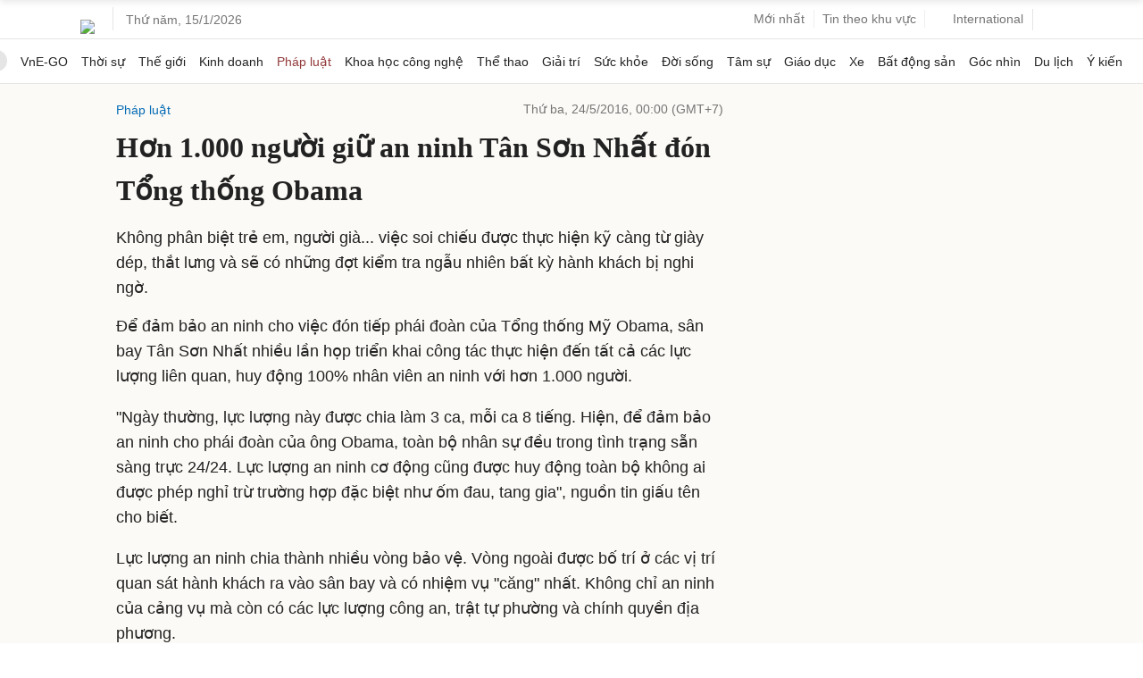

--- FILE ---
content_type: text/html; charset=utf-8
request_url: https://www.google.com/recaptcha/api2/aframe
body_size: 149
content:
<!DOCTYPE HTML><html><head><meta http-equiv="content-type" content="text/html; charset=UTF-8"></head><body><script nonce="E3Ja9Rmzyn5NJGID67d4ew">/** Anti-fraud and anti-abuse applications only. See google.com/recaptcha */ try{var clients={'sodar':'https://pagead2.googlesyndication.com/pagead/sodar?'};window.addEventListener("message",function(a){try{if(a.source===window.parent){var b=JSON.parse(a.data);var c=clients[b['id']];if(c){var d=document.createElement('img');d.src=c+b['params']+'&rc='+(localStorage.getItem("rc::a")?sessionStorage.getItem("rc::b"):"");window.document.body.appendChild(d);sessionStorage.setItem("rc::e",parseInt(sessionStorage.getItem("rc::e")||0)+1);localStorage.setItem("rc::h",'1768410248533');}}}catch(b){}});window.parent.postMessage("_grecaptcha_ready", "*");}catch(b){}</script></body></html>

--- FILE ---
content_type: application/javascript; charset=utf-8
request_url: https://fundingchoicesmessages.google.com/f/AGSKWxWJF6c22HSI1a1EB0_ZAr003HPj5-t25wJW_JJW5B2YuTHiYPLz7l-hQoV66Ay4w6834FNUW3ukCKUcg7-8Ei6fT2rwT3LU2WJ0dSfQ_8aMW7agK8eYxxq29U1MTvaCuhOuJyFZpHdbo9gY2oAFHM4-23Ka-ktvc5l32gDOYvSDPmKbpzP9meRdA5aO/_/top_ad..468x60_/adverts._468x120./admaster.
body_size: -1289
content:
window['158341d0-a382-449f-9e78-184ff8202a83'] = true;

--- FILE ---
content_type: application/javascript; charset=utf-8
request_url: https://scdn.eclick.vn/zone/1001007/ov_pc_detail_1001007.js
body_size: -98
content:
var smartAds = window.smartAds || {config: {}}; smartAds.config={"In_stream_1":16331,"In_stream_2":16359,"In_stream_3":16446,"Bottom_sponsor":18698,"Large_sponsor":19388};